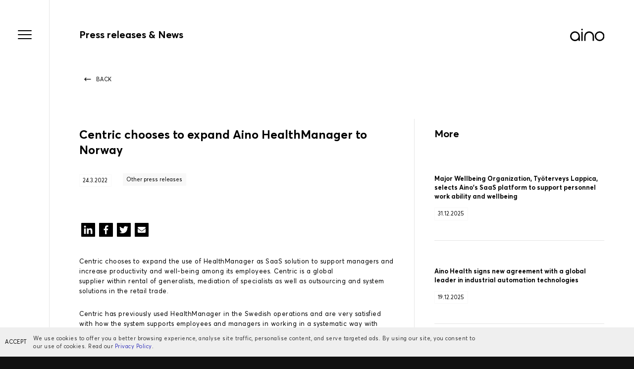

--- FILE ---
content_type: text/html; charset=UTF-8
request_url: https://investors.ainohealth.com/en/centric-chooses-to-expand-aino-healthmanager-to-norway/
body_size: 9961
content:
<!doctype html>
<html lang="en-GB">
<head>
	<!-- Google tag (gtag.js) -->
<script async src="https://www.googletagmanager.com/gtag/js?id=UA-91608459-3"></script>
<script>
  window.dataLayer = window.dataLayer || [];
  function gtag(){dataLayer.push(arguments);}
  gtag('js', new Date());

  gtag('config', 'UA-91608459-3');
</script>
	<meta charset="UTF-8">
	<meta name="viewport" content="width=device-width, initial-scale=1">
	<link rel="profile" href="https://gmpg.org/xfn/11">
	<script src="https://www.google.com/recaptcha/api.js" async defer></script>	<meta name='robots' content='index, follow, max-image-preview:large, max-snippet:-1, max-video-preview:-1' />

	<!-- This site is optimized with the Yoast SEO plugin v20.10 - https://yoast.com/wordpress/plugins/seo/ -->
	<title>Centric chooses to expand Aino HealthManager to Norway - Aino</title>
	<link rel="canonical" href="https://investors.ainohealth.com/en/centric-chooses-to-expand-aino-healthmanager-to-norway/" />
	<meta property="og:locale" content="en_GB" />
	<meta property="og:type" content="article" />
	<meta property="og:title" content="Centric chooses to expand Aino HealthManager to Norway - Aino" />
	<meta property="og:description" content="Centric chooses to expand the use of HealthManager as SaaS solution to support managers and increase productivity and well-being among its employees. Centric is a global supplier within rental of generalists, mediation of specialists as well as outsourcing and system solutions in the retail trade. Centric has previously used HealthManager in the Swedish operations and are very satisfied with how the system supports [&hellip;]" />
	<meta property="og:url" content="https://investors.ainohealth.com/en/centric-chooses-to-expand-aino-healthmanager-to-norway/" />
	<meta property="og:site_name" content="Aino" />
	<meta property="article:publisher" content="https://www.facebook.com/ainohealth" />
	<meta property="article:published_time" content="2022-03-24T07:30:54+00:00" />
	<meta name="author" content="Kalle" />
	<meta name="twitter:card" content="summary_large_image" />
	<meta name="twitter:label1" content="Written by" />
	<meta name="twitter:data1" content="Kalle" />
	<meta name="twitter:label2" content="Estimated reading time" />
	<meta name="twitter:data2" content="2 minutes" />
	<script type="application/ld+json" class="yoast-schema-graph">{"@context":"https://schema.org","@graph":[{"@type":"Article","@id":"https://investors.ainohealth.com/en/centric-chooses-to-expand-aino-healthmanager-to-norway/#article","isPartOf":{"@id":"https://investors.ainohealth.com/en/centric-chooses-to-expand-aino-healthmanager-to-norway/"},"author":{"name":"Kalle","@id":"https://investors.ainohealth.com/en/#/schema/person/12687c331dcfb0f84e51569d3cd1e1c5"},"headline":"Centric chooses to expand Aino HealthManager to Norway","datePublished":"2022-03-24T07:30:54+00:00","dateModified":"2022-03-24T07:30:54+00:00","mainEntityOfPage":{"@id":"https://investors.ainohealth.com/en/centric-chooses-to-expand-aino-healthmanager-to-norway/"},"wordCount":324,"publisher":{"@id":"https://investors.ainohealth.com/en/#organization"},"keywords":["Other press releases"],"articleSection":["Press releases &amp; News"],"inLanguage":"en-GB"},{"@type":"WebPage","@id":"https://investors.ainohealth.com/en/centric-chooses-to-expand-aino-healthmanager-to-norway/","url":"https://investors.ainohealth.com/en/centric-chooses-to-expand-aino-healthmanager-to-norway/","name":"Centric chooses to expand Aino HealthManager to Norway - Aino","isPartOf":{"@id":"https://investors.ainohealth.com/en/#website"},"datePublished":"2022-03-24T07:30:54+00:00","dateModified":"2022-03-24T07:30:54+00:00","breadcrumb":{"@id":"https://investors.ainohealth.com/en/centric-chooses-to-expand-aino-healthmanager-to-norway/#breadcrumb"},"inLanguage":"en-GB","potentialAction":[{"@type":"ReadAction","target":["https://investors.ainohealth.com/en/centric-chooses-to-expand-aino-healthmanager-to-norway/"]}]},{"@type":"BreadcrumbList","@id":"https://investors.ainohealth.com/en/centric-chooses-to-expand-aino-healthmanager-to-norway/#breadcrumb","itemListElement":[{"@type":"ListItem","position":1,"name":"Home","item":"https://investors.ainohealth.com/en/"},{"@type":"ListItem","position":2,"name":"Centric chooses to expand Aino HealthManager to Norway"}]},{"@type":"WebSite","@id":"https://investors.ainohealth.com/en/#website","url":"https://investors.ainohealth.com/en/","name":"Aino","description":"For Investors","publisher":{"@id":"https://investors.ainohealth.com/en/#organization"},"potentialAction":[{"@type":"SearchAction","target":{"@type":"EntryPoint","urlTemplate":"https://investors.ainohealth.com/en/?s={search_term_string}"},"query-input":"required name=search_term_string"}],"inLanguage":"en-GB"},{"@type":"Organization","@id":"https://investors.ainohealth.com/en/#organization","name":"Aino Health","url":"https://investors.ainohealth.com/en/","logo":{"@type":"ImageObject","inLanguage":"en-GB","@id":"https://investors.ainohealth.com/en/#/schema/logo/image/","url":"https://investors.ainohealth.com/wp-content/uploads/2018/11/logo_small.png","contentUrl":"https://investors.ainohealth.com/wp-content/uploads/2018/11/logo_small.png","width":211,"height":76,"caption":"Aino Health"},"image":{"@id":"https://investors.ainohealth.com/en/#/schema/logo/image/"},"sameAs":["https://www.facebook.com/ainohealth","https://www.linkedin.com/company/ainoproductivity/"]},{"@type":"Person","@id":"https://investors.ainohealth.com/en/#/schema/person/12687c331dcfb0f84e51569d3cd1e1c5","name":"Kalle","url":"https://investors.ainohealth.com/en/author/kalle/"}]}</script>
	<!-- / Yoast SEO plugin. -->


<link rel='dns-prefetch' href='//static.addtoany.com' />
<link rel="alternate" type="application/rss+xml" title="Aino &raquo; Feed" href="https://investors.ainohealth.com/en/feed/" />
<link rel="alternate" type="application/rss+xml" title="Aino &raquo; Comments Feed" href="https://investors.ainohealth.com/en/comments/feed/" />
<script type="text/javascript">
window._wpemojiSettings = {"baseUrl":"https:\/\/s.w.org\/images\/core\/emoji\/14.0.0\/72x72\/","ext":".png","svgUrl":"https:\/\/s.w.org\/images\/core\/emoji\/14.0.0\/svg\/","svgExt":".svg","source":{"concatemoji":"https:\/\/investors.ainohealth.com\/wp-includes\/js\/wp-emoji-release.min.js"}};
/*! This file is auto-generated */
!function(e,a,t){var n,r,o,i=a.createElement("canvas"),p=i.getContext&&i.getContext("2d");function s(e,t){p.clearRect(0,0,i.width,i.height),p.fillText(e,0,0);e=i.toDataURL();return p.clearRect(0,0,i.width,i.height),p.fillText(t,0,0),e===i.toDataURL()}function c(e){var t=a.createElement("script");t.src=e,t.defer=t.type="text/javascript",a.getElementsByTagName("head")[0].appendChild(t)}for(o=Array("flag","emoji"),t.supports={everything:!0,everythingExceptFlag:!0},r=0;r<o.length;r++)t.supports[o[r]]=function(e){if(p&&p.fillText)switch(p.textBaseline="top",p.font="600 32px Arial",e){case"flag":return s("\ud83c\udff3\ufe0f\u200d\u26a7\ufe0f","\ud83c\udff3\ufe0f\u200b\u26a7\ufe0f")?!1:!s("\ud83c\uddfa\ud83c\uddf3","\ud83c\uddfa\u200b\ud83c\uddf3")&&!s("\ud83c\udff4\udb40\udc67\udb40\udc62\udb40\udc65\udb40\udc6e\udb40\udc67\udb40\udc7f","\ud83c\udff4\u200b\udb40\udc67\u200b\udb40\udc62\u200b\udb40\udc65\u200b\udb40\udc6e\u200b\udb40\udc67\u200b\udb40\udc7f");case"emoji":return!s("\ud83e\udef1\ud83c\udffb\u200d\ud83e\udef2\ud83c\udfff","\ud83e\udef1\ud83c\udffb\u200b\ud83e\udef2\ud83c\udfff")}return!1}(o[r]),t.supports.everything=t.supports.everything&&t.supports[o[r]],"flag"!==o[r]&&(t.supports.everythingExceptFlag=t.supports.everythingExceptFlag&&t.supports[o[r]]);t.supports.everythingExceptFlag=t.supports.everythingExceptFlag&&!t.supports.flag,t.DOMReady=!1,t.readyCallback=function(){t.DOMReady=!0},t.supports.everything||(n=function(){t.readyCallback()},a.addEventListener?(a.addEventListener("DOMContentLoaded",n,!1),e.addEventListener("load",n,!1)):(e.attachEvent("onload",n),a.attachEvent("onreadystatechange",function(){"complete"===a.readyState&&t.readyCallback()})),(e=t.source||{}).concatemoji?c(e.concatemoji):e.wpemoji&&e.twemoji&&(c(e.twemoji),c(e.wpemoji)))}(window,document,window._wpemojiSettings);
</script>
<style type="text/css">
img.wp-smiley,
img.emoji {
	display: inline !important;
	border: none !important;
	box-shadow: none !important;
	height: 1em !important;
	width: 1em !important;
	margin: 0 0.07em !important;
	vertical-align: -0.1em !important;
	background: none !important;
	padding: 0 !important;
}
</style>
	<link rel='stylesheet' id='mfn-wp-plugin-mfn-archive-css-css' href='https://investors.ainohealth.com/wp-content/plugins/mfn-wp-plugin/widgets/mfn_archive/css/mfn-archive.css' type='text/css' media='all' />
<link rel='stylesheet' id='mfn-wp-plugin-mfn-news-list-css-css' href='https://investors.ainohealth.com/wp-content/plugins/mfn-wp-plugin/widgets/mfn_news_feed/css/mfn-news-feed.css' type='text/css' media='all' />
<link rel='stylesheet' id='wp-block-library-css' href='https://investors.ainohealth.com/wp-includes/css/dist/block-library/style.min.css' type='text/css' media='all' />
<link rel='stylesheet' id='classic-theme-styles-css' href='https://investors.ainohealth.com/wp-includes/css/classic-themes.min.css' type='text/css' media='all' />
<style id='global-styles-inline-css' type='text/css'>
body{--wp--preset--color--black: #000000;--wp--preset--color--cyan-bluish-gray: #abb8c3;--wp--preset--color--white: #ffffff;--wp--preset--color--pale-pink: #f78da7;--wp--preset--color--vivid-red: #cf2e2e;--wp--preset--color--luminous-vivid-orange: #ff6900;--wp--preset--color--luminous-vivid-amber: #fcb900;--wp--preset--color--light-green-cyan: #7bdcb5;--wp--preset--color--vivid-green-cyan: #00d084;--wp--preset--color--pale-cyan-blue: #8ed1fc;--wp--preset--color--vivid-cyan-blue: #0693e3;--wp--preset--color--vivid-purple: #9b51e0;--wp--preset--gradient--vivid-cyan-blue-to-vivid-purple: linear-gradient(135deg,rgba(6,147,227,1) 0%,rgb(155,81,224) 100%);--wp--preset--gradient--light-green-cyan-to-vivid-green-cyan: linear-gradient(135deg,rgb(122,220,180) 0%,rgb(0,208,130) 100%);--wp--preset--gradient--luminous-vivid-amber-to-luminous-vivid-orange: linear-gradient(135deg,rgba(252,185,0,1) 0%,rgba(255,105,0,1) 100%);--wp--preset--gradient--luminous-vivid-orange-to-vivid-red: linear-gradient(135deg,rgba(255,105,0,1) 0%,rgb(207,46,46) 100%);--wp--preset--gradient--very-light-gray-to-cyan-bluish-gray: linear-gradient(135deg,rgb(238,238,238) 0%,rgb(169,184,195) 100%);--wp--preset--gradient--cool-to-warm-spectrum: linear-gradient(135deg,rgb(74,234,220) 0%,rgb(151,120,209) 20%,rgb(207,42,186) 40%,rgb(238,44,130) 60%,rgb(251,105,98) 80%,rgb(254,248,76) 100%);--wp--preset--gradient--blush-light-purple: linear-gradient(135deg,rgb(255,206,236) 0%,rgb(152,150,240) 100%);--wp--preset--gradient--blush-bordeaux: linear-gradient(135deg,rgb(254,205,165) 0%,rgb(254,45,45) 50%,rgb(107,0,62) 100%);--wp--preset--gradient--luminous-dusk: linear-gradient(135deg,rgb(255,203,112) 0%,rgb(199,81,192) 50%,rgb(65,88,208) 100%);--wp--preset--gradient--pale-ocean: linear-gradient(135deg,rgb(255,245,203) 0%,rgb(182,227,212) 50%,rgb(51,167,181) 100%);--wp--preset--gradient--electric-grass: linear-gradient(135deg,rgb(202,248,128) 0%,rgb(113,206,126) 100%);--wp--preset--gradient--midnight: linear-gradient(135deg,rgb(2,3,129) 0%,rgb(40,116,252) 100%);--wp--preset--duotone--dark-grayscale: url('#wp-duotone-dark-grayscale');--wp--preset--duotone--grayscale: url('#wp-duotone-grayscale');--wp--preset--duotone--purple-yellow: url('#wp-duotone-purple-yellow');--wp--preset--duotone--blue-red: url('#wp-duotone-blue-red');--wp--preset--duotone--midnight: url('#wp-duotone-midnight');--wp--preset--duotone--magenta-yellow: url('#wp-duotone-magenta-yellow');--wp--preset--duotone--purple-green: url('#wp-duotone-purple-green');--wp--preset--duotone--blue-orange: url('#wp-duotone-blue-orange');--wp--preset--font-size--small: 13px;--wp--preset--font-size--medium: 20px;--wp--preset--font-size--large: 36px;--wp--preset--font-size--x-large: 42px;--wp--preset--spacing--20: 0.44rem;--wp--preset--spacing--30: 0.67rem;--wp--preset--spacing--40: 1rem;--wp--preset--spacing--50: 1.5rem;--wp--preset--spacing--60: 2.25rem;--wp--preset--spacing--70: 3.38rem;--wp--preset--spacing--80: 5.06rem;--wp--preset--shadow--natural: 6px 6px 9px rgba(0, 0, 0, 0.2);--wp--preset--shadow--deep: 12px 12px 50px rgba(0, 0, 0, 0.4);--wp--preset--shadow--sharp: 6px 6px 0px rgba(0, 0, 0, 0.2);--wp--preset--shadow--outlined: 6px 6px 0px -3px rgba(255, 255, 255, 1), 6px 6px rgba(0, 0, 0, 1);--wp--preset--shadow--crisp: 6px 6px 0px rgba(0, 0, 0, 1);}:where(.is-layout-flex){gap: 0.5em;}body .is-layout-flow > .alignleft{float: left;margin-inline-start: 0;margin-inline-end: 2em;}body .is-layout-flow > .alignright{float: right;margin-inline-start: 2em;margin-inline-end: 0;}body .is-layout-flow > .aligncenter{margin-left: auto !important;margin-right: auto !important;}body .is-layout-constrained > .alignleft{float: left;margin-inline-start: 0;margin-inline-end: 2em;}body .is-layout-constrained > .alignright{float: right;margin-inline-start: 2em;margin-inline-end: 0;}body .is-layout-constrained > .aligncenter{margin-left: auto !important;margin-right: auto !important;}body .is-layout-constrained > :where(:not(.alignleft):not(.alignright):not(.alignfull)){max-width: var(--wp--style--global--content-size);margin-left: auto !important;margin-right: auto !important;}body .is-layout-constrained > .alignwide{max-width: var(--wp--style--global--wide-size);}body .is-layout-flex{display: flex;}body .is-layout-flex{flex-wrap: wrap;align-items: center;}body .is-layout-flex > *{margin: 0;}:where(.wp-block-columns.is-layout-flex){gap: 2em;}.has-black-color{color: var(--wp--preset--color--black) !important;}.has-cyan-bluish-gray-color{color: var(--wp--preset--color--cyan-bluish-gray) !important;}.has-white-color{color: var(--wp--preset--color--white) !important;}.has-pale-pink-color{color: var(--wp--preset--color--pale-pink) !important;}.has-vivid-red-color{color: var(--wp--preset--color--vivid-red) !important;}.has-luminous-vivid-orange-color{color: var(--wp--preset--color--luminous-vivid-orange) !important;}.has-luminous-vivid-amber-color{color: var(--wp--preset--color--luminous-vivid-amber) !important;}.has-light-green-cyan-color{color: var(--wp--preset--color--light-green-cyan) !important;}.has-vivid-green-cyan-color{color: var(--wp--preset--color--vivid-green-cyan) !important;}.has-pale-cyan-blue-color{color: var(--wp--preset--color--pale-cyan-blue) !important;}.has-vivid-cyan-blue-color{color: var(--wp--preset--color--vivid-cyan-blue) !important;}.has-vivid-purple-color{color: var(--wp--preset--color--vivid-purple) !important;}.has-black-background-color{background-color: var(--wp--preset--color--black) !important;}.has-cyan-bluish-gray-background-color{background-color: var(--wp--preset--color--cyan-bluish-gray) !important;}.has-white-background-color{background-color: var(--wp--preset--color--white) !important;}.has-pale-pink-background-color{background-color: var(--wp--preset--color--pale-pink) !important;}.has-vivid-red-background-color{background-color: var(--wp--preset--color--vivid-red) !important;}.has-luminous-vivid-orange-background-color{background-color: var(--wp--preset--color--luminous-vivid-orange) !important;}.has-luminous-vivid-amber-background-color{background-color: var(--wp--preset--color--luminous-vivid-amber) !important;}.has-light-green-cyan-background-color{background-color: var(--wp--preset--color--light-green-cyan) !important;}.has-vivid-green-cyan-background-color{background-color: var(--wp--preset--color--vivid-green-cyan) !important;}.has-pale-cyan-blue-background-color{background-color: var(--wp--preset--color--pale-cyan-blue) !important;}.has-vivid-cyan-blue-background-color{background-color: var(--wp--preset--color--vivid-cyan-blue) !important;}.has-vivid-purple-background-color{background-color: var(--wp--preset--color--vivid-purple) !important;}.has-black-border-color{border-color: var(--wp--preset--color--black) !important;}.has-cyan-bluish-gray-border-color{border-color: var(--wp--preset--color--cyan-bluish-gray) !important;}.has-white-border-color{border-color: var(--wp--preset--color--white) !important;}.has-pale-pink-border-color{border-color: var(--wp--preset--color--pale-pink) !important;}.has-vivid-red-border-color{border-color: var(--wp--preset--color--vivid-red) !important;}.has-luminous-vivid-orange-border-color{border-color: var(--wp--preset--color--luminous-vivid-orange) !important;}.has-luminous-vivid-amber-border-color{border-color: var(--wp--preset--color--luminous-vivid-amber) !important;}.has-light-green-cyan-border-color{border-color: var(--wp--preset--color--light-green-cyan) !important;}.has-vivid-green-cyan-border-color{border-color: var(--wp--preset--color--vivid-green-cyan) !important;}.has-pale-cyan-blue-border-color{border-color: var(--wp--preset--color--pale-cyan-blue) !important;}.has-vivid-cyan-blue-border-color{border-color: var(--wp--preset--color--vivid-cyan-blue) !important;}.has-vivid-purple-border-color{border-color: var(--wp--preset--color--vivid-purple) !important;}.has-vivid-cyan-blue-to-vivid-purple-gradient-background{background: var(--wp--preset--gradient--vivid-cyan-blue-to-vivid-purple) !important;}.has-light-green-cyan-to-vivid-green-cyan-gradient-background{background: var(--wp--preset--gradient--light-green-cyan-to-vivid-green-cyan) !important;}.has-luminous-vivid-amber-to-luminous-vivid-orange-gradient-background{background: var(--wp--preset--gradient--luminous-vivid-amber-to-luminous-vivid-orange) !important;}.has-luminous-vivid-orange-to-vivid-red-gradient-background{background: var(--wp--preset--gradient--luminous-vivid-orange-to-vivid-red) !important;}.has-very-light-gray-to-cyan-bluish-gray-gradient-background{background: var(--wp--preset--gradient--very-light-gray-to-cyan-bluish-gray) !important;}.has-cool-to-warm-spectrum-gradient-background{background: var(--wp--preset--gradient--cool-to-warm-spectrum) !important;}.has-blush-light-purple-gradient-background{background: var(--wp--preset--gradient--blush-light-purple) !important;}.has-blush-bordeaux-gradient-background{background: var(--wp--preset--gradient--blush-bordeaux) !important;}.has-luminous-dusk-gradient-background{background: var(--wp--preset--gradient--luminous-dusk) !important;}.has-pale-ocean-gradient-background{background: var(--wp--preset--gradient--pale-ocean) !important;}.has-electric-grass-gradient-background{background: var(--wp--preset--gradient--electric-grass) !important;}.has-midnight-gradient-background{background: var(--wp--preset--gradient--midnight) !important;}.has-small-font-size{font-size: var(--wp--preset--font-size--small) !important;}.has-medium-font-size{font-size: var(--wp--preset--font-size--medium) !important;}.has-large-font-size{font-size: var(--wp--preset--font-size--large) !important;}.has-x-large-font-size{font-size: var(--wp--preset--font-size--x-large) !important;}
.wp-block-navigation a:where(:not(.wp-element-button)){color: inherit;}
:where(.wp-block-columns.is-layout-flex){gap: 2em;}
.wp-block-pullquote{font-size: 1.5em;line-height: 1.6;}
</style>
<link rel='stylesheet' id='mfn-wp-plugin-css' href='https://investors.ainohealth.com/wp-content/plugins/mfn-wp-plugin/public/css/mfn-wp-plugin-public.css' type='text/css' media='all' />
<link rel='stylesheet' id='digimoguli-style-css' href='https://investors.ainohealth.com/wp-content/themes/digimoguli/style.css' type='text/css' media='all' />
<link rel='stylesheet' id='enqueue-that-css-css' href='https://investors.ainohealth.com/wp-content/themes/digimoguli/css/main.css' type='text/css' media='all' />
<link rel='stylesheet' id='addtoany-css' href='https://investors.ainohealth.com/wp-content/plugins/add-to-any/addtoany.min.css' type='text/css' media='all' />
<style id='addtoany-inline-css' type='text/css'>
.addtoany_content {
    clear: both;
    margin: 32px 0;
}
</style>
<script type='text/javascript' id='addtoany-core-js-before'>
window.a2a_config=window.a2a_config||{};a2a_config.callbacks=[];a2a_config.overlays=[];a2a_config.templates={};a2a_localize = {
	Share: "Share",
	Save: "Save",
	Subscribe: "Subscribe",
	Email: "Email",
	Bookmark: "Bookmark",
	ShowAll: "Show All",
	ShowLess: "Show less",
	FindServices: "Find service(s)",
	FindAnyServiceToAddTo: "Instantly find any service to add to",
	PoweredBy: "Powered by",
	ShareViaEmail: "Share via email",
	SubscribeViaEmail: "Subscribe via email",
	BookmarkInYourBrowser: "Bookmark in your browser",
	BookmarkInstructions: "Press Ctrl+D or \u2318+D to bookmark this page",
	AddToYourFavorites: "Add to your favourites",
	SendFromWebOrProgram: "Send from any email address or email program",
	EmailProgram: "Email program",
	More: "More&#8230;",
	ThanksForSharing: "Thanks for sharing!",
	ThanksForFollowing: "Thanks for following!"
};
</script>
<script type='text/javascript' async src='https://static.addtoany.com/menu/page.js' id='addtoany-core-js'></script>
<script type='text/javascript' src='https://investors.ainohealth.com/wp-includes/js/jquery/jquery.min.js' id='jquery-core-js'></script>
<script type='text/javascript' src='https://investors.ainohealth.com/wp-includes/js/jquery/jquery-migrate.min.js' id='jquery-migrate-js'></script>
<script type='text/javascript' async src='https://investors.ainohealth.com/wp-content/plugins/add-to-any/addtoany.min.js' id='addtoany-jquery-js'></script>
<script type='text/javascript' src='https://investors.ainohealth.com/wp-content/plugins/mfn-wp-plugin/public/js/mfn-wp-plugin-public.js' id='mfn-wp-plugin-js'></script>
<link rel="https://api.w.org/" href="https://investors.ainohealth.com/wp-json/" /><link rel="alternate" type="application/json" href="https://investors.ainohealth.com/wp-json/wp/v2/posts/2430" /><link rel="EditURI" type="application/rsd+xml" title="RSD" href="https://investors.ainohealth.com/xmlrpc.php?rsd" />
<link rel="wlwmanifest" type="application/wlwmanifest+xml" href="https://investors.ainohealth.com/wp-includes/wlwmanifest.xml" />
<meta name="generator" content="WordPress 6.2.8" />
<link rel='shortlink' href='https://investors.ainohealth.com/?p=2430' />
<link rel="alternate" type="application/json+oembed" href="https://investors.ainohealth.com/wp-json/oembed/1.0/embed?url=https%3A%2F%2Finvestors.ainohealth.com%2Fen%2Fcentric-chooses-to-expand-aino-healthmanager-to-norway%2F" />
<link rel="alternate" type="text/xml+oembed" href="https://investors.ainohealth.com/wp-json/oembed/1.0/embed?url=https%3A%2F%2Finvestors.ainohealth.com%2Fen%2Fcentric-chooses-to-expand-aino-healthmanager-to-norway%2F&#038;format=xml" />
  <link rel="stylesheet" href="https://investors.ainohealth.com/wp-content/plugins/cookienauha/css/style.css">
  <!-- Google Tag Manager -->
  <script>(function(w,d,s,l,i){w[l]=w[l]||[];w[l].push({'gtm.start':
  new Date().getTime(),event:'gtm.js'});var f=d.getElementsByTagName(s)[0],
  j=d.createElement(s),dl=l!='dataLayer'?'&l='+l:'';j.async=true;j.src=
  'https://www.googletagmanager.com/gtm.js?id='+i+dl;f.parentNode.insertBefore(j,f);
  })(window,document,'script','dataLayer','GTM-5PFXDZF');</script>
  <!-- End Google Tag Manager -->
<?php echo do_shortcode('[mfn_stock_price_widget lang="sv" showisin="true" showcurrency="true" showchange="true" showpercent="true" showchart="true" chartcolor="#BD2C30"]'); ?>
<link rel="icon" href="https://investors.ainohealth.com/wp-content/uploads/2018/12/aino4investors_Fav-ICON.png" sizes="32x32" />
<link rel="icon" href="https://investors.ainohealth.com/wp-content/uploads/2018/12/aino4investors_Fav-ICON.png" sizes="192x192" />
<link rel="apple-touch-icon" href="https://investors.ainohealth.com/wp-content/uploads/2018/12/aino4investors_Fav-ICON.png" />
<meta name="msapplication-TileImage" content="https://investors.ainohealth.com/wp-content/uploads/2018/12/aino4investors_Fav-ICON.png" />
		<style type="text/css" id="wp-custom-css">
			.home .page-title {
	display: none;
}		</style>
				<meta name="google-site-verification" content="tydEIlldgKySLpZmBPTEfRI04oO8T4ig3QICQ1G5-uo" />
</head>

<body id="site__body" class="post-template-default single single-post postid-2430 single-format-standard">
	
		<div class="menubar">
			<button class="navbar-toggler pull" type="button" data-toggle="collapse" data-target="#site__body" aria-controls="#site__body" aria-expanded="false" aria-label="Toggle navigation">
				<span></span>
				<span></span>
				<span></span>
			</button>
		</div>

		<div id="navbar__container" class="navbar__container desktop">
			<nav id="menubar-desktop" class="navbar" role="navigation">
				<div class="main-menu-container">

					<div id="navbar__language__desktop" class="navbar__language"><ul id="menu-language-menu" class="nav"><li itemscope="itemscope" itemtype="https://www.schema.org/SiteNavigationElement" id="menu-item-134" class="pll-parent-menu-item menu-item menu-item-type-custom menu-item-object-custom current-menu-parent menu-item-has-children dropdown active menu-item-134 nav-item"><a title="Eng" href="#" data-toggle="dropdown" aria-haspopup="true" aria-expanded="false" class="dropdown-toggle nav-link" id="menu-item-dropdown-134">Eng</a>
<ul class="dropdown-menu" aria-labelledby="menu-item-dropdown-134" role="menu">
	<li itemscope="itemscope" itemtype="https://www.schema.org/SiteNavigationElement" id="menu-item-134-en" class="lang-item lang-item-6 lang-item-en current-lang lang-item-first menu-item menu-item-type-custom menu-item-object-custom menu-item-134-en nav-item"><a title="Eng" href="https://investors.ainohealth.com/en/centric-chooses-to-expand-aino-healthmanager-to-norway/" class="dropdown-item" hreflang="en-GB" lang="en-GB">Eng</a></li>
</ul>
</li>
</ul></div>					<div id="navbar__main__desktop" class="navbar__main"><ul id="menu-main-menu-black-eng" class="nav main__nav"><li itemscope="itemscope" itemtype="https://www.schema.org/SiteNavigationElement" id="menu-item-1205" class="menu-item menu-item-type-post_type menu-item-object-page menu-item-home menu-item-1205 nav-item"><a title="  Home" href="https://investors.ainohealth.com/en/" class="nav-link"><div class="icon"><i class="static menu__icon" style="background-image: url(https://investors.ainohealth.com/wp-content/uploads/2018/12/home_w.png);"></i><i class="animated menu__icon" style="background-image: url(https://investors.ainohealth.com/wp-content/uploads/2018/12/home_hover.png);"></i></div> Home</a></li>
<li itemscope="itemscope" itemtype="https://www.schema.org/SiteNavigationElement" id="menu-item-1195" class="menu-item menu-item-type-post_type menu-item-object-page menu-item-1195 nav-item"><a title="  Subscribe to Aino Health news" href="https://investors.ainohealth.com/en/subscribe-to-aino-health-news/" class="nav-link"><div class="icon"><i class="static menu__icon" style="background-image: url(https://investors.ainohealth.com/wp-content/uploads/2018/11/signup_w-2.png);"></i><i class="animated menu__icon" style="background-image: url();"></i></div> Subscribe to Aino Health news</a></li>
<li itemscope="itemscope" itemtype="https://www.schema.org/SiteNavigationElement" id="menu-item-1204" class="menu-item menu-item-type-taxonomy menu-item-object-category current-post-ancestor current-menu-parent current-post-parent active menu-item-1204 nav-item"><a title="  Press releases &amp; News" href="https://investors.ainohealth.com/en/category/press-releases/" class="nav-link"><div class="icon"><i class="static menu__icon" style="background-image: url(https://investors.ainohealth.com/wp-content/uploads/2018/11/press_w.png);"></i><i class="animated menu__icon" style="background-image: url();"></i></div> Press releases &amp; News</a></li>
<li itemscope="itemscope" itemtype="https://www.schema.org/SiteNavigationElement" id="menu-item-1655" class="menu-item menu-item-type-post_type menu-item-object-page menu-item-1655 nav-item"><a title="  Reports and documents" href="https://investors.ainohealth.com/en/reports-and-documents/" class="nav-link"><div class="icon"><i class="static menu__icon" style="background-image: url(https://investors.ainohealth.com/wp-content/uploads/2018/11/raporter_w-2.png);"></i><i class="animated menu__icon" style="background-image: url();"></i></div> Reports and documents</a></li>
<li itemscope="itemscope" itemtype="https://www.schema.org/SiteNavigationElement" id="menu-item-1197" class="menu-item menu-item-type-post_type menu-item-object-page menu-item-1197 nav-item"><a title="  Videos – Aino Explains" href="https://investors.ainohealth.com/en/?page_id=1171" class="nav-link"><div class="icon"><i class="static menu__icon" style="background-image: url(https://investors.ainohealth.com/wp-content/uploads/2018/11/videos_w-2.png);"></i><i class="animated menu__icon" style="background-image: url();"></i></div> Videos – Aino Explains</a></li>
<li itemscope="itemscope" itemtype="https://www.schema.org/SiteNavigationElement" id="menu-item-1198" class="menu-item menu-item-type-post_type menu-item-object-page menu-item-1198 nav-item"><a title="  Corporate structure" href="https://investors.ainohealth.com/en/corporate-structure/" class="nav-link"><div class="icon"><i class="static menu__icon" style="background-image: url(https://investors.ainohealth.com/wp-content/uploads/2018/11/koncern_w-2.png);"></i><i class="animated menu__icon" style="background-image: url();"></i></div> Corporate structure</a></li>
<li itemscope="itemscope" itemtype="https://www.schema.org/SiteNavigationElement" id="menu-item-1199" class="menu-item menu-item-type-post_type menu-item-object-page menu-item-1199 nav-item"><a title="  Board and CEO" href="https://investors.ainohealth.com/en/board-and-management-team/" class="nav-link"><div class="icon"><i class="static menu__icon" style="background-image: url(https://investors.ainohealth.com/wp-content/uploads/2018/11/styrelse_w-2.png);"></i><i class="animated menu__icon" style="background-image: url();"></i></div> Board and CEO</a></li>
<li itemscope="itemscope" itemtype="https://www.schema.org/SiteNavigationElement" id="menu-item-1200" class="menu-item menu-item-type-post_type menu-item-object-page menu-item-1200 nav-item"><a title="  Auditor" href="https://investors.ainohealth.com/en/auditor/" class="nav-link"><div class="icon"><i class="static menu__icon" style="background-image: url(https://investors.ainohealth.com/wp-content/uploads/2018/11/revisor_w-2.png);"></i><i class="animated menu__icon" style="background-image: url();"></i></div> Auditor</a></li>
<li itemscope="itemscope" itemtype="https://www.schema.org/SiteNavigationElement" id="menu-item-1201" class="menu-item menu-item-type-post_type menu-item-object-page menu-item-1201 nav-item"><a title="  Certified Adviser" href="https://investors.ainohealth.com/en/certified-adviser-2/" class="nav-link"><div class="icon"><i class="static menu__icon" style="background-image: url(https://investors.ainohealth.com/wp-content/uploads/2018/11/adviser_w-2.png);"></i><i class="animated menu__icon" style="background-image: url();"></i></div> Certified Adviser</a></li>
<li itemscope="itemscope" itemtype="https://www.schema.org/SiteNavigationElement" id="menu-item-1202" class="menu-item menu-item-type-post_type menu-item-object-page menu-item-1202 nav-item"><a title="  Transparency" href="https://investors.ainohealth.com/en/transparency/" class="nav-link"><div class="icon"><i class="static menu__icon" style="background-image: url(https://investors.ainohealth.com/wp-content/uploads/2018/11/insyn_w-2.png);"></i><i class="animated menu__icon" style="background-image: url();"></i></div> Transparency</a></li>
<li itemscope="itemscope" itemtype="https://www.schema.org/SiteNavigationElement" id="menu-item-1203" class="menu-item menu-item-type-post_type menu-item-object-page menu-item-1203 nav-item"><a title="  Share and ownership information" href="https://investors.ainohealth.com/en/share-and-ownership-information/" class="nav-link"><div class="icon"><i class="static menu__icon" style="background-image: url(https://investors.ainohealth.com/wp-content/uploads/2018/11/aktie_w-2.png);"></i><i class="animated menu__icon" style="background-image: url();"></i></div> Share and ownership information</a></li>
<li itemscope="itemscope" itemtype="https://www.schema.org/SiteNavigationElement" id="menu-item-1487" class="menu-item menu-item-type-post_type menu-item-object-page menu-item-1487 nav-item"><a title="  Annual general meeting" href="https://investors.ainohealth.com/en/annual-general-meeting/" class="nav-link"><div class="icon"><i class="static menu__icon" style="background-image: url(https://investors.ainohealth.com/wp-content/uploads/2019/04/Bolagstamma_White.png);"></i><i class="animated menu__icon" style="background-image: url();"></i></div> Annual general meeting</a></li>
<li class="menu-item-cta"><a class="button cta__button inside__menu" href="http://www.nasdaqomxnordic.com/aktier/microsite?languageId=1&Instrument=SSE130478" target="_blank"><span class="icon__bg"><i class="cta__icon" style="background-image:url(https://investors.ainohealth.com/wp-content/uploads/2018/11/nasdaq_w-1.png);"></i></span><span class="cta__title">Nasdaq Stockholm First North AINO - ISIN: SE000924555</span><span class="icon__bg hide"><i class="cta__icon arrow__icon"></i></span></a></li></ul></div>
				</div>
			</nav>
		</div>

		<div id="page" class="site">

			<header id="header" class="site-header">
				<nav id="menubar" class="navbar" role="navigation">

					<div class="nav-header">

													
						<button class="navbar-toggler" type="button" data-toggle="collapse" data-target="#site__body" aria-controls="#site__body" aria-expanded="false" aria-label="Toggle navigation">
							<span></span>
							<span></span>
							<span></span>
						</button> <span class="menu-title">Menu</span>



															
								<h2 class="page-title">

								Press releases &amp; News										
								</h2>

							
													    <a class="navbar-brand desktop" href="/en/"><img src="https://investors.ainohealth.com/wp-content/themes/digimoguli/assets/logo-aino.svg" alt="Aino" /></a>
							    						
						<div id="navbar__language_front" class="navbar__language header__type"><ul id="menu-language-menu-1" class="nav"><li itemscope="itemscope" itemtype="https://www.schema.org/SiteNavigationElement" class="pll-parent-menu-item menu-item menu-item-type-custom menu-item-object-custom current-menu-parent menu-item-has-children dropdown active menu-item-134 nav-item"><a title="Eng" href="#" data-toggle="dropdown" aria-haspopup="true" aria-expanded="false" class="dropdown-toggle nav-link" id="menu-item-dropdown-134">Eng</a>
<ul class="dropdown-menu" aria-labelledby="menu-item-dropdown-134" role="menu">
	<li itemscope="itemscope" itemtype="https://www.schema.org/SiteNavigationElement" class="lang-item lang-item-6 lang-item-en current-lang lang-item-first menu-item menu-item-type-custom menu-item-object-custom menu-item-134-en nav-item"><a title="Eng" href="https://investors.ainohealth.com/en/centric-chooses-to-expand-aino-healthmanager-to-norway/" class="dropdown-item" hreflang="en-GB" lang="en-GB">Eng</a></li>
</ul>
</li>
</ul></div>					</div>
				</nav>

				<div id="navbar__container__mobile" class="navbar__container mobile">

					<div id="navbar__main__mobile" class="navbar__main"><ul id="menu-main-menu-black-eng-1" class="nav main__nav"><li itemscope="itemscope" itemtype="https://www.schema.org/SiteNavigationElement" class="menu-item menu-item-type-post_type menu-item-object-page menu-item-home menu-item-1205 nav-item"><a title="  Home" href="https://investors.ainohealth.com/en/" class="nav-link"><div class="icon"><i class="static menu__icon" style="background-image: url(https://investors.ainohealth.com/wp-content/uploads/2018/12/home_w.png);"></i><i class="animated menu__icon" style="background-image: url(https://investors.ainohealth.com/wp-content/uploads/2018/12/home_hover.png);"></i></div> Home</a></li>
<li itemscope="itemscope" itemtype="https://www.schema.org/SiteNavigationElement" class="menu-item menu-item-type-post_type menu-item-object-page menu-item-1195 nav-item"><a title="  Subscribe to Aino Health news" href="https://investors.ainohealth.com/en/subscribe-to-aino-health-news/" class="nav-link"><div class="icon"><i class="static menu__icon" style="background-image: url(https://investors.ainohealth.com/wp-content/uploads/2018/11/signup_w-2.png);"></i><i class="animated menu__icon" style="background-image: url();"></i></div> Subscribe to Aino Health news</a></li>
<li itemscope="itemscope" itemtype="https://www.schema.org/SiteNavigationElement" class="menu-item menu-item-type-taxonomy menu-item-object-category current-post-ancestor current-menu-parent current-post-parent active menu-item-1204 nav-item"><a title="  Press releases &amp; News" href="https://investors.ainohealth.com/en/category/press-releases/" class="nav-link"><div class="icon"><i class="static menu__icon" style="background-image: url(https://investors.ainohealth.com/wp-content/uploads/2018/11/press_w.png);"></i><i class="animated menu__icon" style="background-image: url();"></i></div> Press releases &amp; News</a></li>
<li itemscope="itemscope" itemtype="https://www.schema.org/SiteNavigationElement" class="menu-item menu-item-type-post_type menu-item-object-page menu-item-1655 nav-item"><a title="  Reports and documents" href="https://investors.ainohealth.com/en/reports-and-documents/" class="nav-link"><div class="icon"><i class="static menu__icon" style="background-image: url(https://investors.ainohealth.com/wp-content/uploads/2018/11/raporter_w-2.png);"></i><i class="animated menu__icon" style="background-image: url();"></i></div> Reports and documents</a></li>
<li itemscope="itemscope" itemtype="https://www.schema.org/SiteNavigationElement" class="menu-item menu-item-type-post_type menu-item-object-page menu-item-1197 nav-item"><a title="  Videos – Aino Explains" href="https://investors.ainohealth.com/en/?page_id=1171" class="nav-link"><div class="icon"><i class="static menu__icon" style="background-image: url(https://investors.ainohealth.com/wp-content/uploads/2018/11/videos_w-2.png);"></i><i class="animated menu__icon" style="background-image: url();"></i></div> Videos – Aino Explains</a></li>
<li itemscope="itemscope" itemtype="https://www.schema.org/SiteNavigationElement" class="menu-item menu-item-type-post_type menu-item-object-page menu-item-1198 nav-item"><a title="  Corporate structure" href="https://investors.ainohealth.com/en/corporate-structure/" class="nav-link"><div class="icon"><i class="static menu__icon" style="background-image: url(https://investors.ainohealth.com/wp-content/uploads/2018/11/koncern_w-2.png);"></i><i class="animated menu__icon" style="background-image: url();"></i></div> Corporate structure</a></li>
<li itemscope="itemscope" itemtype="https://www.schema.org/SiteNavigationElement" class="menu-item menu-item-type-post_type menu-item-object-page menu-item-1199 nav-item"><a title="  Board and CEO" href="https://investors.ainohealth.com/en/board-and-management-team/" class="nav-link"><div class="icon"><i class="static menu__icon" style="background-image: url(https://investors.ainohealth.com/wp-content/uploads/2018/11/styrelse_w-2.png);"></i><i class="animated menu__icon" style="background-image: url();"></i></div> Board and CEO</a></li>
<li itemscope="itemscope" itemtype="https://www.schema.org/SiteNavigationElement" class="menu-item menu-item-type-post_type menu-item-object-page menu-item-1200 nav-item"><a title="  Auditor" href="https://investors.ainohealth.com/en/auditor/" class="nav-link"><div class="icon"><i class="static menu__icon" style="background-image: url(https://investors.ainohealth.com/wp-content/uploads/2018/11/revisor_w-2.png);"></i><i class="animated menu__icon" style="background-image: url();"></i></div> Auditor</a></li>
<li itemscope="itemscope" itemtype="https://www.schema.org/SiteNavigationElement" class="menu-item menu-item-type-post_type menu-item-object-page menu-item-1201 nav-item"><a title="  Certified Adviser" href="https://investors.ainohealth.com/en/certified-adviser-2/" class="nav-link"><div class="icon"><i class="static menu__icon" style="background-image: url(https://investors.ainohealth.com/wp-content/uploads/2018/11/adviser_w-2.png);"></i><i class="animated menu__icon" style="background-image: url();"></i></div> Certified Adviser</a></li>
<li itemscope="itemscope" itemtype="https://www.schema.org/SiteNavigationElement" class="menu-item menu-item-type-post_type menu-item-object-page menu-item-1202 nav-item"><a title="  Transparency" href="https://investors.ainohealth.com/en/transparency/" class="nav-link"><div class="icon"><i class="static menu__icon" style="background-image: url(https://investors.ainohealth.com/wp-content/uploads/2018/11/insyn_w-2.png);"></i><i class="animated menu__icon" style="background-image: url();"></i></div> Transparency</a></li>
<li itemscope="itemscope" itemtype="https://www.schema.org/SiteNavigationElement" class="menu-item menu-item-type-post_type menu-item-object-page menu-item-1203 nav-item"><a title="  Share and ownership information" href="https://investors.ainohealth.com/en/share-and-ownership-information/" class="nav-link"><div class="icon"><i class="static menu__icon" style="background-image: url(https://investors.ainohealth.com/wp-content/uploads/2018/11/aktie_w-2.png);"></i><i class="animated menu__icon" style="background-image: url();"></i></div> Share and ownership information</a></li>
<li itemscope="itemscope" itemtype="https://www.schema.org/SiteNavigationElement" class="menu-item menu-item-type-post_type menu-item-object-page menu-item-1487 nav-item"><a title="  Annual general meeting" href="https://investors.ainohealth.com/en/annual-general-meeting/" class="nav-link"><div class="icon"><i class="static menu__icon" style="background-image: url(https://investors.ainohealth.com/wp-content/uploads/2019/04/Bolagstamma_White.png);"></i><i class="animated menu__icon" style="background-image: url();"></i></div> Annual general meeting</a></li>
<li class="menu-item-cta"><a class="button cta__button inside__menu" href="http://www.nasdaqomxnordic.com/aktier/microsite?languageId=1&Instrument=SSE130478" target="_blank"><span class="icon__bg"><i class="cta__icon" style="background-image:url(https://investors.ainohealth.com/wp-content/uploads/2018/11/nasdaq_w-1.png);"></i></span><span class="cta__title">Nasdaq Stockholm First North AINO - ISIN: SE000924555</span><span class="icon__bg hide"><i class="cta__icon arrow__icon"></i></span></a></li></ul></div>
				</div>

			</header>
			
			<div id="content" class="site-content">

<div id="primary" class="content-area">
	<main id="main" class="site-main">

			
		

<div class="back-btn">
	<a href="https://investors.ainohealth.com/en/category/press-releases/">BACK</a></div>

<section class="post__layout no_margin_bottom">
	<div class="wrapper">
		<div class="row col__width__100 col__count__70-30">
			
			<div class="col">
				<article id="post-2430" class="post-2430 post type-post status-publish format-standard hentry category-press-releases tag-other-press-releases">
							<header>

							<h1 class="entry-title">Centric chooses to expand Aino HealthManager to Norway</h1>
																<div class="post__info">
										<span class="posted-on"><time class="entry-date published updated" datetime="2022-03-24T09:30:54+02:00">24.3.2022</time></span>

										<ul class="post-tags"><li>Other press releases</li></ul>									</div>
															</header>
														<div class="text">
							<div class="addtoany_share_save_container addtoany_content addtoany_content_top"><div class="a2a_kit a2a_kit_size_28 addtoany_list" data-a2a-url="https://investors.ainohealth.com/en/centric-chooses-to-expand-aino-healthmanager-to-norway/" data-a2a-title="Centric chooses to expand Aino HealthManager to Norway"><a class="a2a_button_linkedin" href="https://www.addtoany.com/add_to/linkedin?linkurl=https%3A%2F%2Finvestors.ainohealth.com%2Fen%2Fcentric-chooses-to-expand-aino-healthmanager-to-norway%2F&amp;linkname=Centric%C2%A0chooses%C2%A0to%C2%A0expand%C2%A0Aino%C2%A0HealthManager%C2%A0to%20Norway" title="LinkedIn" rel="nofollow noopener" target="_blank"><img src="/wp-content/uploads/2019/04/linkedin.svg" width="28" height="28" alt="LinkedIn"></a><a class="a2a_button_facebook" href="https://www.addtoany.com/add_to/facebook?linkurl=https%3A%2F%2Finvestors.ainohealth.com%2Fen%2Fcentric-chooses-to-expand-aino-healthmanager-to-norway%2F&amp;linkname=Centric%C2%A0chooses%C2%A0to%C2%A0expand%C2%A0Aino%C2%A0HealthManager%C2%A0to%20Norway" title="Facebook" rel="nofollow noopener" target="_blank"><img src="/wp-content/uploads/2019/04/facebook.svg" width="28" height="28" alt="Facebook"></a><a class="a2a_button_twitter" href="https://www.addtoany.com/add_to/twitter?linkurl=https%3A%2F%2Finvestors.ainohealth.com%2Fen%2Fcentric-chooses-to-expand-aino-healthmanager-to-norway%2F&amp;linkname=Centric%C2%A0chooses%C2%A0to%C2%A0expand%C2%A0Aino%C2%A0HealthManager%C2%A0to%20Norway" title="Twitter" rel="nofollow noopener" target="_blank"><img src="/wp-content/uploads/2019/04/twitter.svg" width="28" height="28" alt="Twitter"></a><a class="a2a_button_email" href="https://www.addtoany.com/add_to/email?linkurl=https%3A%2F%2Finvestors.ainohealth.com%2Fen%2Fcentric-chooses-to-expand-aino-healthmanager-to-norway%2F&amp;linkname=Centric%C2%A0chooses%C2%A0to%C2%A0expand%C2%A0Aino%C2%A0HealthManager%C2%A0to%20Norway" title="Email" rel="nofollow noopener" target="_blank"><img src="/wp-content/uploads/2019/04/email.svg" width="28" height="28" alt="Email"></a></div></div><p>Centric chooses to expand the use of HealthManager as SaaS solution to support managers and increase productivity and well-being among its employees. Centric is a global supplier within rental of generalists, mediation of specialists as well as outsourcing and system solutions in the retail trade.</p>
<p>Centric has previously used HealthManager in the Swedish operations and are very satisfied with how the system supports employees and managers in working in a systematic way with Human Capital Productivity and sustainability. Based on these results have Centric decided to expand the use of HealthManager to its operations in Norway.</p>
<p>&#8220;<em>We are very pleased that Centric now chooses to expand the use of HealthManager to Norway and look forward to continuing to contribute to Centric&#8217;s operations&#8221; </em>, says Jyrki Eklund, CEO of Aino Health.</p>
<p>HealthManager is Ainos SaaS solution that supports managers with internal productivity-related processes and absence management.<br />
HealthManager also offers reporting and analysis tools to track important metrics related to the company productivity and well-being management. The goal of the solution is to digitize work ability processes and increase employee engagement.</p>
<p><strong>For more information:</strong><br />
Jyrki Eklund<br />
VD Aino Health<br />
Phone: +358 40 042 4221<br />
<a href="mailto:jyrki.eklund@ainohealth.com" target="_blank" rel="nofollow noopener noreferrer">jyrki.eklund@ainohealth.com</a></p>
<p><strong>Certified adviser</strong><br />
Erik Penser Bank<br />
+46 8 463 83 00<br />
<a href="mailto:certifiedadviser@penser.se" target="_blank" rel="nofollow noopener noreferrer">certifiedadviser@penser.se</a></p>
<p><strong>About Aino Health ( publ )</strong><br />
Aino Health is the leading the supplier of Software as a Service Solutions within Human Capital Productivity and Employee Sustainability.<br />
The company&#8217;s complete system with SaaS platforms and services reduce sick leave, reduce related costs and improves business results through increased productivity and employee engagement by making health, well-being and safety an integral part of daily work. For more information, visit ainohealth.com.</p>
<p><strong>About Centric</strong><br />
Centric is a global supplier in the hiring of generalists, brokerage of specialists as well as outsourcing and system solutions in the retail trade.<br />
Centric also operates in Software Solutions, IT Outsourcing, Business Process Outsourcing and healthcare. Centric has 4,300 employees located in several European countries.</p>
<p>&nbsp;</p>
						</div>

					<footer class="entry-footer"></footer><!-- .entry-footer -->
				</article><!-- #post-2430 -->

					
			</div>

			<div class="col separator"><div class="col-separator"></div></div>

			<div class="col">
				<div class="recent-posts">

					<h2>More</h2>											
						<div class="post__wrapper">
							
							<h3><a href="https://investors.ainohealth.com/en/major-wellbeing-organization-tyoterveys-lappica-selects-ainos-saas-platform-to-support-personnel-work-ability-and-wellbeing/">Major Wellbeing Organization, Työterveys Lappica, selects Aino’s SaaS platform to support personnel work ability and wellbeing</a></h3>
							 
							<div class="post__info">
								<span class="posted-on"><time class="entry-date published" datetime="2025-12-31T09:30:33+02:00">31.12.2025</time><time class="updated" datetime="2025-12-31T09:30:42+02:00">31.12.2025</time></span>

															</div>

						</div>
						
												
						<div class="post__wrapper">
							
							<h3><a href="https://investors.ainohealth.com/en/aino-health-signs-new-agreement-with-a-global-leader-in-industrial-automation-technologies/">Aino Health signs new agreement with a global leader in industrial automation technologies</a></h3>
							 
							<div class="post__info">
								<span class="posted-on"><time class="entry-date published updated" datetime="2025-12-19T09:30:21+02:00">19.12.2025</time></span>

															</div>

						</div>
						
												
						<div class="post__wrapper">
							
							<h3><a href="https://investors.ainohealth.com/en/aino-health-has-signed-partnership-contract-with-ratinan-terveys-oy-pirte/">Aino Health has signed partnership contract with Ratinan Terveys Oy (Pirte)</a></h3>
							 
							<div class="post__info">
								<span class="posted-on"><time class="entry-date published updated" datetime="2025-11-27T09:30:25+02:00">27.11.2025</time></span>

															</div>

						</div>
						
						
				</div>
			</div>
		</div>
	</div>
</section>		



	</main><!-- #main -->
</div><!-- #primary -->


		<footer id="colophon" class="site-footer">
			<section class="footer-content bg-black">
				
				<div class="row col__width__100 col__count__1 col__gap">
					<div class="col">		
					
											<a href="/en/"><img class="logo__footer" src="https://investors.ainohealth.com/wp-content/uploads/2018/11/logo-white.png" /></a>
					
					</div>
				</div>

				<div class="row col__width__100 col__count__1 col__gap">
					<div class="col">		

											<p><strong><a href="https://ainohealth.com">Ainohealth.com</a></strong>  | <a href="https://investors.ainohealth.com/en/privacy-notice/"><strong>Privacy policy</strong></a></p>
					
										<p>Copyright 2026 Aino Health AB</p>
					
					</div>
				</div>

			</section>
		</footer><!-- #colophon -->


	</div><!-- #content -->
</div><!-- #page -->
  <div id="dmana_container" class="dmana_container">
    <div class="dmana_textarea">
        <p class="dmana_text">
          We use cookies to offer you a better browsing experience, analyse site traffic, personalise content, and serve targeted ads. By using our site, you consent to our use of cookies. Read our <a href="https://investors.ainohealth.com/en/privacy-policy/">Privacy Policy</a>.      </p>
    </div>
    <div class="dmana_buttonarea">
      <button class="dmana_button" onClick="enable_tracking()">ACCEPT</button></p>
    </div>
  </div>
  <script src="https://investors.ainohealth.com/wp-content/plugins/cookienauha/js/dmana.js"></script>
<script type='text/javascript' src='https://investors.ainohealth.com/wp-content/themes/digimoguli/js/navigation.js' id='digimoguli-navigation-js'></script>
<script type='text/javascript' src='https://investors.ainohealth.com/wp-content/themes/digimoguli/js/skip-link-focus-fix.js' id='digimoguli-skip-link-focus-fix-js'></script>
<script type='text/javascript' src='https://investors.ainohealth.com/wp-content/themes/digimoguli/js/min/main.min.js' id='enqueue-that-js-js'></script>
</body>
</html>


--- FILE ---
content_type: text/css; charset=UTF-8
request_url: https://investors.ainohealth.com/wp-content/plugins/cookienauha/css/style.css
body_size: 140
content:
#dmana_container {
  transform: scale(1,1);
  transform-origin: bottom center;
  transition: transform .4s ease;
  -moz-transition: transform .4s ease; /* Firefox 4 */
  -webkit-transition: transform .4s ease; /* Safari and Chrome */
  -o-transition: transform .4s ease; /* Opera */
  -ms-transition: transform .4s ease; /* Explorer 10 */
}

#dmana_container_hidden {
  transform: scale(0,0);
}

.dmana_container {
  position: fixed;
  overflow: hidden;
  display: flex;
  flex-direction: column;
  bottom: 0;
  left: 0;
  height: auto;
  width: 100%;
  max-width: 100%;
  background: rgba(255, 255, 255, 0.95);
  z-index: 99999999999;
  box-shadow: 0px 0px 10px #CCC;
  padding: 0px;
}

.dmana_textarea {
  flex: 1;
  width: 100%;
  padding: 20px 30px 10px;
}

p.dmana_text {
  font-size: 14px;
  font-family: sans-serif;
  color: #333;
  text-align: center;
  line-height: 1.3;
  margin: 0;
  padding: 0;
}

.dmana_text a, .dmana_text a:visited  {
  color: #33B;
  text-decoration: none;
  transition: all .3s ease;
}

.dmana_text a:hover, .dmana_text a:active {
  color: #33E;
  text-decoration: underline;
}

.dmana_buttonarea {
  display: flex;
  width: 100%;
  padding: 10px 20px 20px;
  align-items: center;
  justify-content: center;
}

@media only screen and (min-width: 992px) {
  p.dmana_text {
    max-width: 900px;
    margin: 0 auto;
  }
}


--- FILE ---
content_type: image/svg+xml
request_url: https://investors.ainohealth.com/wp-content/uploads/2019/04/facebook.svg
body_size: 27
content:
<svg xmlns="http://www.w3.org/2000/svg" width="513" height="513" viewBox="0 0 513 513">
  <path id="Subtraction_2" data-name="Subtraction 2" d="M492.5,512.5H20.5a19.983,19.983,0,0,1-20-20V20.5a19.983,19.983,0,0,1,20-20h472a19.983,19.983,0,0,1,20,20v472a19.983,19.983,0,0,1-20,20Zm-320-298.547v57.826h48.74V417.3h59.733V271.778h46.768l7.435-57.826h-54.2V174.11a50.127,50.127,0,0,1,1.1-11.449,20.951,20.951,0,0,1,4.222-8.893,19.341,19.341,0,0,1,8.726-5.76,44.329,44.329,0,0,1,14.612-2.048h30.629V94.234a411.3,411.3,0,0,0-44.609-2.288c-22.155,0-40.748,6.8-53.767,19.659a65.262,65.262,0,0,0-15.228,23.958,94.157,94.157,0,0,0-5.416,32.828v45.562Z" transform="translate(0 0)" stroke="#707070" stroke-width="1"/>
</svg>


--- FILE ---
content_type: image/svg+xml
request_url: https://investors.ainohealth.com/wp-content/uploads/2019/04/twitter.svg
body_size: 368
content:
<svg xmlns="http://www.w3.org/2000/svg" width="513" height="513" viewBox="0 0 513 513">
  <path id="Subtraction_3" data-name="Subtraction 3" d="M492.5,512.5H20.5a19.983,19.983,0,0,1-20-20V20.5a19.983,19.983,0,0,1,20-20h472a19.983,19.983,0,0,1,20,20v472a19.983,19.983,0,0,1-20,20ZM93.855,357.179h0a187.827,187.827,0,0,0,48.1,22.087,190.4,190.4,0,0,0,54.294,7.845c29.286,0,56.665-5.8,81.377-17.248a178.224,178.224,0,0,0,32.54-19.538,183.8,183.8,0,0,0,26.928-25.018,193.507,193.507,0,0,0,21.18-29.15,200.4,200.4,0,0,0,15.3-31.934,198.338,198.338,0,0,0,9.277-33.371,184.523,184.523,0,0,0,3.122-33.461c0-2.842,0-5.781-.207-8.671a142.045,142.045,0,0,0,18.193-15.844,144.479,144.479,0,0,0,15.25-18.631,133.176,133.176,0,0,1-38.4,10.322A66.879,66.879,0,0,0,398.793,148.9a65.608,65.608,0,0,0,11.329-21.083,130.75,130.75,0,0,1-20.309,9.832,131.1,131.1,0,0,1-22.012,6.271,66.426,66.426,0,0,0-34.721-19.6,67.583,67.583,0,0,0-14-1.461,66.347,66.347,0,0,0-37.337,11.409,66.85,66.85,0,0,0-24.121,29.35,66.319,66.319,0,0,0-5.222,25.922,75.229,75.229,0,0,0,1.652,15.277,191.405,191.405,0,0,1-40.207-6.432,189.459,189.459,0,0,1-69.732-35.779,189.13,189.13,0,0,1-27.551-27.567,66.753,66.753,0,0,0,20.644,89.183,67.155,67.155,0,0,1-30.14-8.464v.825a66.722,66.722,0,0,0,53.469,65.443,70.018,70.018,0,0,1-17.547,2.271,83.52,83.52,0,0,1-12.594-1.032,66.023,66.023,0,0,0,9.19,18.286,66.927,66.927,0,0,0,53.156,27.957A133.54,133.54,0,0,1,109.957,358,136.655,136.655,0,0,1,93.855,357.179Z" transform="translate(0 0)" stroke="#707070" stroke-width="1"/>
</svg>


--- FILE ---
content_type: application/x-javascript; charset=UTF-8
request_url: https://investors.ainohealth.com/wp-content/plugins/cookienauha/js/dmana.js
body_size: 141
content:
// Piilottaa ilmoituksen, tallentaa suostumuksen evästeenä, aktivoi GTM:n ja AC:n mikäli kumpikaan käytössä sivustolla
function enable_tracking() {
  hide_notif();
  setCookie('dmanaCookieConsent', '1', 90);
  if (typeof acEnableTracking === "function") { acEnableTracking(); }
}

// Piilottaa ilmoituksen
function hide_notif() {
  document.getElementById("dmana_container").style.transform = "scale(0,0)";
}

function setCookie(name, value, days) {
    var expires = "";
    if (days) {
        var date = new Date();
        date.setTime(date.getTime() + (days*24*60*60*1000));
        expires = "; expires=" + date.toUTCString();
    }
    document.cookie = name + "=" + (value || "")  + expires + "; path=/";
}

function getCookie(name) {
    var nameEQ = name + "=";
    var ca = document.cookie.split(';');
    for(var i=0;i < ca.length;i++) {
        var c = ca[i];
        while (c.charAt(0)==' ') c = c.substring(1,c.length);
        if (c.indexOf(nameEQ) == 0) return c.substring(nameEQ.length,c.length);
    }
    return null;
}

function eraseCookie(name) {
    document.cookie = name+'=; Max-Age=-99999999;';
}


--- FILE ---
content_type: image/svg+xml
request_url: https://investors.ainohealth.com/wp-content/uploads/2019/04/linkedin.svg
body_size: 294
content:
<svg xmlns="http://www.w3.org/2000/svg" width="513" height="513" viewBox="0 0 513 513">
  <path id="Subtraction_1" data-name="Subtraction 1" d="M492.5,512.5H20.5a19.983,19.983,0,0,1-20-20V20.5a19.983,19.983,0,0,1,20-20h472a19.983,19.983,0,0,1,20,20v472a19.983,19.983,0,0,1-20,20ZM312.961,255.263a40.2,40.2,0,0,1,10.828,1.362,26.981,26.981,0,0,1,8.176,3.795,25.269,25.269,0,0,1,5.9,5.789,32.763,32.763,0,0,1,3.989,7.346,63.112,63.112,0,0,1,3.747,17.612c.542,6.062.587,12.25.587,18.586V409.928h63.833V296.888c0-15.306-.938-27.944-2.868-38.634a108,108,0,0,0-4.3-16.652,72.1,72.1,0,0,0-6.856-14.409A54.638,54.638,0,0,0,372.7,206.5a73.179,73.179,0,0,0-17.389-5.581,114.789,114.789,0,0,0-21.858-1.938,77.491,77.491,0,0,0-21.364,2.919,69.144,69.144,0,0,0-17.327,7.634,60.885,60.885,0,0,0-21.771,22.678H272.1v-28.07H210.812V409.928h63.833V308.033a124.248,124.248,0,0,1,1.315-19.565,51.475,51.475,0,0,1,5.384-16.882,31.649,31.649,0,0,1,4.893-6.7,28.507,28.507,0,0,1,6.721-5.15,33.792,33.792,0,0,1,8.818-3.305A50.266,50.266,0,0,1,312.961,255.263ZM106.881,204.144V409.928h63.9V204.144ZM138.8,101.706a37.071,37.071,0,0,0-34.1,51.466,37.535,37.535,0,0,0,7.932,11.884,37.052,37.052,0,0,0,11.764,8.053,36.471,36.471,0,0,0,28.8,0,37.061,37.061,0,0,0,11.764-8.053,37.541,37.541,0,0,0,7.934-11.884,37.013,37.013,0,0,0-34.1-51.466Z" transform="translate(0 0)" stroke="#707070" stroke-width="1"/>
</svg>
